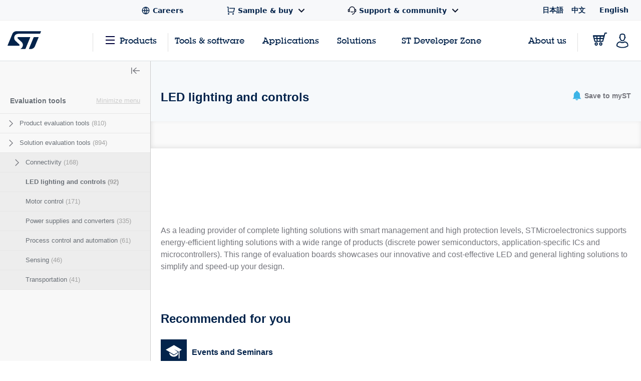

--- FILE ---
content_type: text/html;charset=utf-8
request_url: https://www.st.com/content/st_com_cx/en/products/evaluation-tools.lateral-menu.html
body_size: 419
content:
<div class="st-sidebar st-sidebar--tree js-st-sidebar js-st-sidebar--tree"> <a href="#" role="button" class="st-sidebar__close js-st-sidebar-close" aria-label="Close sidebar"> <svg class="st-svg--toggle-tree"> <use xlink:href="#icon-close-tree"></use> </svg> </a> <div class="st-sidebar__header--small"> <span class="st-sidebar__headline--small">CATEGORIES</span> <a title="Title" class="st-sidebar__cancel-button js-st-sidebar-cancel"></a> </div> <div class="st-sidebar__tree"> <p class="st-sidebar__headline"> <a href="/en/evaluation-tools.html" onclick="s_objectID=this.dataset['activitymapText'];" data-activitymap-text="Evaluation tools">Evaluation tools</a> <span class="st-sidebar__category-toggle js-st-sidebar__category-toggle hidden" data-toggle-text-state1="Minimize menu" data-toggle-text-state2="Expand menu">Minimize menu</span> </p> <ul class="st-sidebar--layer1 cd-accordion-menu js-st-accordion-menu st-sidebar__category-tree"> <li data-hierarchy-prmisId="CL1620" class="has-children st-sidebar--layer1-item js-st-sidebar--layer1-item"> <input type="checkbox" name="group-12" id="group-12"/> <label data-hierarchy-prmisId="CL1620" for="group-12" class="st-sidebar__tree-item"> <svg class="st-svg st-svg--arrow-right"> <use xlink:href="#icon-arrow-right"></use> </svg> <a href="/en/evaluation-tools/product-evaluation-tools.html" x-cq-linkchecker="skip" onclick="s_objectID=this.dataset['activitymapText'];" data-activitymap-text="Product evaluation tools"> Product evaluation tools <span class="st-sidebar--tree__counter">(810)</span> </a> </label> <ul class="st-sidebar--layer2 "> <li data-hierarchy-prmisId="SC1356" class="st-sidebar__tree-item js-st-sidebar--layer2-item"> <a href="/en/evaluation-tools/aerospace-ic-eval-boards.html" x-cq-linkchecker="skip" onclick="s_objectID=this.dataset['activitymapText'];" data-activitymap-text="Aerospace IC eval boards"> Aerospace IC eval boards <span class="st-sidebar--tree__counter">(12)</span> </a> </li> <li data-hierarchy-prmisId="SC1084" class="st-sidebar__tree-item js-st-sidebar--layer2-item"> <a href="/en/evaluation-tools/amplifier-and-comparator-eval-boards.html" x-cq-linkchecker="skip" onclick="s_objectID=this.dataset['activitymapText'];" data-activitymap-text="Amplifier and comparator eval boards"> Amplifier and comparator eval boards <span class="st-sidebar--tree__counter">(23)</span> </a> </li> <li data-hierarchy-prmisId="SC1028" class="st-sidebar__tree-item js-st-sidebar--layer2-item"> <a href="/en/evaluation-tools/audio-ic-eval-boards.html" x-cq-linkchecker="skip" onclick="s_objectID=this.dataset['activitymapText'];" data-activitymap-text="Audio IC eval boards"> Audio IC eval boards <span class="st-sidebar--tree__counter">(19)</span> </a> </li> <li data-hierarchy-prmisId="SC1041" class="st-sidebar__tree-item js-st-sidebar--layer2-item"> <a href="/en/evaluation-tools/automotive-ic-eval-boards.html" x-cq-linkchecker="skip" onclick="s_objectID=this.dataset['activitymapText'];" data-activitymap-text="Automotive IC eval boards"> Automotive IC eval boards <span class="st-sidebar--tree__counter">(162)</span> </a> </li> <li data-hierarchy-prmisId="SC2450" class="st-sidebar__tree-item js-st-sidebar--layer2-item"> <a href="/en/evaluation-tools/data-converters-eval-boards.html" x-cq-linkchecker="skip" onclick="s_objectID=this.dataset['activitymapText'];" data-activitymap-text="Data converters eval boards"> Data converters eval boards <span class="st-sidebar--tree__counter">(15)</span> </a> </li> <li data-hierarchy-prmisId="SC2186" class="st-sidebar__tree-item js-st-sidebar--layer2-item"> <a href="/en/evaluation-tools/gnss-ics-eval-boards.html" x-cq-linkchecker="skip" onclick="s_objectID=this.dataset['activitymapText'];" data-activitymap-text="GNSS ICs eval boards"> GNSS ICs eval boards <span class="st-sidebar--tree__counter">(12)</span> </a> </li> <li data-hierarchy-prmisId="SC627" class="has-children js-st-sidebar--layer2-item"> <input type="checkbox" name="sub-group-39" id="sub-group-39"/> <label data-hierarchy-prmisId="SC627" for="sub-group-39" class="st-sidebar__tree-item"> <svg class="st-svg st-svg--arrow-right"> <use xlink:href="#icon-arrow-right"></use> </svg> <a href="/en/evaluation-tools/imaging-evaluation-tools.html" x-cq-linkchecker="skip" onclick="s_objectID=this.dataset['activitymapText'];" data-activitymap-text="Imaging evaluation tools"> Imaging evaluation tools <span class="st-sidebar--tree__counter">(52)</span> </a> </label> <ul class="st-sidebar--layer3 "> <li data-hierarchy-prmisId="LN2552" class="st-sidebar__tree-item js-st-sidebar--layer3-item"> <a href="/en/evaluation-tools/cmos-image-sensors-evaluation-tools.html" x-cq-linkchecker="skip" onclick="s_objectID=this.dataset['activitymapText'];" data-activitymap-text=" CMOS image sensors evaluation tools"> CMOS image sensors evaluation tools <span class="st-sidebar--tree__counter">(12)</span> </a> </li> <li data-hierarchy-prmisId="LN2553" class="st-sidebar__tree-item js-st-sidebar--layer3-item"> <a href="/en/evaluation-tools/time-of-flight-evaluation-tools.html" x-cq-linkchecker="skip" onclick="s_objectID=this.dataset['activitymapText'];" data-activitymap-text="Time-of-Flight evaluation tools"> Time-of-Flight evaluation tools <span class="st-sidebar--tree__counter">(39)</span> </a> </li> </ul> </li> <li data-hierarchy-prmisId="SC959" class="has-children js-st-sidebar--layer2-item"> <input type="checkbox" name="sub-group-27" id="sub-group-27"/> <label data-hierarchy-prmisId="SC959" for="sub-group-27" class="st-sidebar__tree-item"> <svg class="st-svg st-svg--arrow-right"> <use xlink:href="#icon-arrow-right"></use> </svg> <a href="/en/evaluation-tools/mcu-mpu-eval-tools.html" x-cq-linkchecker="skip" onclick="s_objectID=this.dataset['activitymapText'];" data-activitymap-text="MCU &amp; MPU eval tools"> MCU &amp; MPU eval tools <span class="st-sidebar--tree__counter">(239)</span> </a> </label> <ul class="st-sidebar--layer3 "> <li data-hierarchy-prmisId="SS1675" class="st-sidebar__tree-item js-st-sidebar--layer3-item"> <a href="/en/evaluation-tools/spc5-automotive-mcu-eval-tools.html" x-cq-linkchecker="skip" onclick="s_objectID=this.dataset['activitymapText'];" data-activitymap-text="SPC5 automotive MCU eval tools"> SPC5 automotive MCU eval tools <span class="st-sidebar--tree__counter">(49)</span> </a> </li> <li data-hierarchy-prmisId="SS2318" class="st-sidebar__tree-item js-st-sidebar--layer3-item"> <a href="/en/evaluation-tools/stellar-automotive-mcu-eval-tools.html" x-cq-linkchecker="skip" onclick="s_objectID=this.dataset['activitymapText'];" data-activitymap-text="Stellar automotive MCU eval tools"> Stellar automotive MCU eval tools <span class="st-sidebar--tree__counter">(6)</span> </a> </li> <li data-hierarchy-prmisId="SS1532" class="has-children js-st-sidebar--layer3-item"> <input type="checkbox" name="sub-group-33" id="sub-group-33"/> <label data-hierarchy-prmisId="SS1532" for="sub-group-33" class="st-sidebar__tree-item"> <svg class="st-svg st-svg--arrow-right"> <use xlink:href="#icon-arrow-right"></use> </svg> <a href="/en/evaluation-tools/stm32-mcu-mpu-eval-tools.html" x-cq-linkchecker="skip" onclick="s_objectID=this.dataset['activitymapText'];" data-activitymap-text="STM32 MCU &amp; MPU eval tools"> STM32 MCU &amp; MPU eval tools <span class="st-sidebar--tree__counter">(179)</span> </a> </label> <ul class="st-sidebar--layer4 "> <li data-hierarchy-prmisId="LN2448" class="st-sidebar__tree-item js-st-sidebar--layer4-item"> <a href="/en/evaluation-tools/accessories-for-stm32-boards.html" x-cq-linkchecker="skip" onclick="s_objectID=this.dataset['activitymapText'];" data-activitymap-text="Accessories for STM32 boards"> Accessories for STM32 boards <span class="st-sidebar--tree__counter">(16)</span> </a> </li> <li data-hierarchy-prmisId="LN1848" class="st-sidebar__tree-item js-st-sidebar--layer4-item"> <a href="/en/evaluation-tools/stm32-discovery-kits.html" x-cq-linkchecker="skip" onclick="s_objectID=this.dataset['activitymapText'];" data-activitymap-text="STM32 discovery kits "> STM32 discovery kits <span class="st-sidebar--tree__counter">(62)</span> </a> </li> <li data-hierarchy-prmisId="LN1199" class="st-sidebar__tree-item js-st-sidebar--layer4-item"> <a href="/en/evaluation-tools/stm32-eval-boards.html" x-cq-linkchecker="skip" onclick="s_objectID=this.dataset['activitymapText'];" data-activitymap-text="STM32 eval boards"> STM32 eval boards <span class="st-sidebar--tree__counter">(19)</span> </a> </li> <li data-hierarchy-prmisId="LN1847" class="st-sidebar__tree-item js-st-sidebar--layer4-item"> <a href="/en/evaluation-tools/stm32-nucleo-boards.html" x-cq-linkchecker="skip" onclick="s_objectID=this.dataset['activitymapText'];" data-activitymap-text="STM32 Nucleo boards"> STM32 Nucleo boards <span class="st-sidebar--tree__counter">(82)</span> </a> </li> </ul> </li> <li data-hierarchy-prmisId="SS1673" class="has-children js-st-sidebar--layer3-item"> <input type="checkbox" name="sub-group-30" id="sub-group-30"/> <label data-hierarchy-prmisId="SS1673" for="sub-group-30" class="st-sidebar__tree-item"> <svg class="st-svg st-svg--arrow-right"> <use xlink:href="#icon-arrow-right"></use> </svg> <a href="/en/evaluation-tools/stm8-mcu-eval-tools.html" x-cq-linkchecker="skip" onclick="s_objectID=this.dataset['activitymapText'];" data-activitymap-text="STM8 MCU eval tools"> STM8 MCU eval tools <span class="st-sidebar--tree__counter">(5)</span> </a> </label> <ul class="st-sidebar--layer4 "> <li data-hierarchy-prmisId="LN1644" class="st-sidebar__tree-item js-st-sidebar--layer4-item"> <a href="/en/evaluation-tools/stm8-mcu-eval-boards.html" x-cq-linkchecker="skip" onclick="s_objectID=this.dataset['activitymapText'];" data-activitymap-text="STM8 MCU eval boards"> STM8 MCU eval boards <span class="st-sidebar--tree__counter">(2)</span> </a> </li> <li data-hierarchy-prmisId="LN2273" class="st-sidebar__tree-item js-st-sidebar--layer4-item"> <a href="/en/evaluation-tools/stm8-nucleo-boards.html" x-cq-linkchecker="skip" onclick="s_objectID=this.dataset['activitymapText'];" data-activitymap-text="STM8 Nucleo boards"> STM8 Nucleo boards <span class="st-sidebar--tree__counter">(3)</span> </a> </li> </ul> </li> </ul> </li> <li data-hierarchy-prmisId="SC1116" class="st-sidebar__tree-item js-st-sidebar--layer2-item"> <a href="/en/evaluation-tools/mems-and-sensors-eval-boards.html" x-cq-linkchecker="skip" onclick="s_objectID=this.dataset['activitymapText'];" data-activitymap-text="MEMS and sensors eval boards"> MEMS and sensors eval boards <span class="st-sidebar--tree__counter">(127)</span> </a> </li> <li data-hierarchy-prmisId="SC726" class="st-sidebar__tree-item js-st-sidebar--layer2-item"> <a href="/en/evaluation-tools/mosfet-and-igbt-driver-eval-boards.html" x-cq-linkchecker="skip" onclick="s_objectID=this.dataset['activitymapText'];" data-activitymap-text="MOSFET and IGBT driver eval boards "> MOSFET and IGBT driver eval boards <span class="st-sidebar--tree__counter">(1)</span> </a> </li> <li data-hierarchy-prmisId="SC1260" class="st-sidebar__tree-item js-st-sidebar--layer2-item"> <a href="/en/evaluation-tools/rf-power-transistor-eval-boards.html" x-cq-linkchecker="skip" onclick="s_objectID=this.dataset['activitymapText'];" data-activitymap-text="RF power transistor eval boards"> RF power transistor eval boards <span class="st-sidebar--tree__counter">(22)</span> </a> </li> <li data-hierarchy-prmisId="SC2098" class="st-sidebar__tree-item js-st-sidebar--layer2-item"> <a href="/en/evaluation-tools/secure-mcu-eval-boards.html" x-cq-linkchecker="skip" onclick="s_objectID=this.dataset['activitymapText'];" data-activitymap-text="Secure MCU eval boards"> Secure MCU eval boards <span class="st-sidebar--tree__counter">(5)</span> </a> </li> <li data-hierarchy-prmisId="SC1444" class="has-children js-st-sidebar--layer2-item"> <input type="checkbox" name="sub-group-15" id="sub-group-15"/> <label data-hierarchy-prmisId="SC1444" for="sub-group-15" class="st-sidebar__tree-item"> <svg class="st-svg st-svg--arrow-right"> <use xlink:href="#icon-arrow-right"></use> </svg> <a href="/en/evaluation-tools/st25-nfc-rfid-eval-tools.html" x-cq-linkchecker="skip" onclick="s_objectID=this.dataset['activitymapText'];" data-activitymap-text="ST25 NFC/RFID eval tools"> ST25 NFC/RFID eval tools <span class="st-sidebar--tree__counter">(38)</span> </a> </label> <ul class="st-sidebar--layer3 "> <li data-hierarchy-prmisId="LN1408" class="st-sidebar__tree-item js-st-sidebar--layer3-item"> <a href="/en/evaluation-tools/st25-nfc-rfid-eval-boards.html" x-cq-linkchecker="skip" onclick="s_objectID=this.dataset['activitymapText'];" data-activitymap-text="ST25 NFC/RFID eval boards"> ST25 NFC/RFID eval boards <span class="st-sidebar--tree__counter">(36)</span> </a> </li> <li data-hierarchy-prmisId="LN2046" class="st-sidebar__tree-item js-st-sidebar--layer3-item"> <a href="/en/evaluation-tools/st25-nfc-rfid-antennas.html" x-cq-linkchecker="skip" onclick="s_objectID=this.dataset['activitymapText'];" data-activitymap-text="ST25 NFC/RFID antennas "> ST25 NFC/RFID antennas <span class="st-sidebar--tree__counter">(2)</span> </a> </li> </ul> </li> <li data-hierarchy-prmisId="SC1971" class="st-sidebar__tree-item js-st-sidebar--layer2-item"> <a href="/en/evaluation-tools/stm32-nucleo-expansion-boards.html" x-cq-linkchecker="skip" onclick="s_objectID=this.dataset['activitymapText'];" data-activitymap-text="STM32 Nucleo expansion boards"> STM32 Nucleo expansion boards <span class="st-sidebar--tree__counter">(129)</span> </a> </li> <li data-hierarchy-prmisId="SC2666" class="st-sidebar__tree-item js-st-sidebar--layer2-item"> <a href="/en/evaluation-tools/thyristors-ac-switches-eval-boards.html" x-cq-linkchecker="skip" onclick="s_objectID=this.dataset['activitymapText'];" data-activitymap-text="Thyristors &amp; AC switches eval boards"> Thyristors &amp; AC switches eval boards <span class="st-sidebar--tree__counter">(14)</span> </a> </li> </ul> </li> <li data-hierarchy-prmisId="CL2207" class="has-children st-sidebar--layer1-item js-st-sidebar--layer1-item"> <input type="checkbox" name="group-2" id="group-2"/> <label data-hierarchy-prmisId="CL2207" for="group-2" class="st-sidebar__tree-item"> <svg class="st-svg st-svg--arrow-right"> <use xlink:href="#icon-arrow-right"></use> </svg> <a href="/en/evaluation-tools/solution-evaluation-tools.html" x-cq-linkchecker="skip" onclick="s_objectID=this.dataset['activitymapText'];" data-activitymap-text="Solution evaluation tools"> Solution evaluation tools <span class="st-sidebar--tree__counter">(894)</span> </a> </label> <ul class="st-sidebar--layer2 "> <li data-hierarchy-prmisId="SC1075" class="has-children js-st-sidebar--layer2-item"> <input type="checkbox" name="sub-group-6" id="sub-group-6"/> <label data-hierarchy-prmisId="SC1075" for="sub-group-6" class="st-sidebar__tree-item"> <svg class="st-svg st-svg--arrow-right"> <use xlink:href="#icon-arrow-right"></use> </svg> <a href="/en/evaluation-tools/connectivity.html" x-cq-linkchecker="skip" onclick="s_objectID=this.dataset['activitymapText'];" data-activitymap-text="Connectivity"> Connectivity <span class="st-sidebar--tree__counter">(168)</span> </a> </label> <ul class="st-sidebar--layer3 "> <li data-hierarchy-prmisId="SS2350" class="st-sidebar__tree-item js-st-sidebar--layer3-item"> <a href="/en/evaluation-tools/wired.html" x-cq-linkchecker="skip" onclick="s_objectID=this.dataset['activitymapText'];" data-activitymap-text="Wired"> Wired <span class="st-sidebar--tree__counter">(76)</span> </a> </li> <li data-hierarchy-prmisId="SS2351" class="st-sidebar__tree-item js-st-sidebar--layer3-item"> <a href="/en/evaluation-tools/wireless.html" x-cq-linkchecker="skip" onclick="s_objectID=this.dataset['activitymapText'];" data-activitymap-text="Wireless"> Wireless <span class="st-sidebar--tree__counter">(92)</span> </a> </li> </ul> </li> <li data-hierarchy-prmisId="SC1081" class="st-sidebar__tree-item js-st-sidebar--layer2-item"> <a href="/en/evaluation-tools/led-lighting-and-controls.html" x-cq-linkchecker="skip" onclick="s_objectID=this.dataset['activitymapText'];" data-activitymap-text="LED lighting and controls"> LED lighting and controls <span class="st-sidebar--tree__counter">(92)</span> </a> </li> <li data-hierarchy-prmisId="SC1077" class="st-sidebar__tree-item js-st-sidebar--layer2-item"> <a href="/en/evaluation-tools/motor-control.html" x-cq-linkchecker="skip" onclick="s_objectID=this.dataset['activitymapText'];" data-activitymap-text="Motor control"> Motor control <span class="st-sidebar--tree__counter">(171)</span> </a> </li> <li data-hierarchy-prmisId="SC1079" class="st-sidebar__tree-item js-st-sidebar--layer2-item"> <a href="/en/evaluation-tools/power-supplies-and-converters.html" x-cq-linkchecker="skip" onclick="s_objectID=this.dataset['activitymapText'];" data-activitymap-text="Power supplies and converters"> Power supplies and converters <span class="st-sidebar--tree__counter">(335)</span> </a> </li> <li data-hierarchy-prmisId="SC1076" class="st-sidebar__tree-item js-st-sidebar--layer2-item"> <a href="/en/evaluation-tools/process-control-and-automation.html" x-cq-linkchecker="skip" onclick="s_objectID=this.dataset['activitymapText'];" data-activitymap-text="Process control and automation"> Process control and automation <span class="st-sidebar--tree__counter">(61)</span> </a> </li> <li data-hierarchy-prmisId="SC1248" class="st-sidebar__tree-item js-st-sidebar--layer2-item"> <a href="/en/evaluation-tools/sensing.html" x-cq-linkchecker="skip" onclick="s_objectID=this.dataset['activitymapText'];" data-activitymap-text="Sensing"> Sensing <span class="st-sidebar--tree__counter">(46)</span> </a> </li> <li data-hierarchy-prmisId="SC1580" class="st-sidebar__tree-item js-st-sidebar--layer2-item"> <a href="/en/evaluation-tools/transportation.html" x-cq-linkchecker="skip" onclick="s_objectID=this.dataset['activitymapText'];" data-activitymap-text="Transportation"> Transportation <span class="st-sidebar--tree__counter">(41)</span> </a> </li> </ul> </li> </ul> </div> </div>

--- FILE ---
content_type: text/html;charset=utf-8
request_url: https://www.st.com/content/st_com_cx/en/products/evaluation-tools/solution-evaluation-tools/led-lighting-and-controls/_jcr_content/content-tabs/resource-sub-tab.nocache.html/st-site-cx/components/containers/product/product-catalog-resource-sub-tab.html
body_size: 779
content:
<!-- SDI include (path: /content/st_com_cx/en/products/evaluation-tools/solution-evaluation-tools/led-lighting-and-controls/_jcr_content/content-tabs/resource-sub-tab/virtual/docqlnli.cache.html/st-site-cx/components/containers/product/product-catalog-resource-sub-tab/cache.html, resourceType: st-site-cx/components/containers/product/product-catalog-resource-sub-tab/cache) --> <div class="js-st-tab-content" data-content="4"> <script src="/etc.clientlibs/st-site-cx/components/containers/product/product-catalog-resource-sub-tab/renderer/clientlibs.min.28d71a0236c0f3d44a3f8da33ae39680.js"></script> <div class="st-nav-tabs-content--resources"> <div class="st-resources-hierarchy" data-prmis-id="SC1081" data-main-item="All documents" data-page-nav="4" data-productId="SC1081" data-hierarchy-category="all" data-resourcecategory="all" data-resourcetype="" data-navTabContentId="documentation"> <div class="st-flex hierarchy st-margin--all-b-2"> <div class="st-flex st-flex-items--all-center item is-current"> <span class="item-label st-margin--all-r-2" data-translation-app-exclude data-main-category="resources">All resource types</span> <a class="st-link expand" href="#" data-expand-text="Expand all" data-collapse-text="Minify">Minify</a></div> </div> <div class="active" data-level="0"> <div class="st-flex"> <div class="resource st-simple-accordion js-simple-accordion is-expanded"> <a class="title st-h4 st-font--bold st-font-size--xs st-margin--all-b-2 st-simple-accordion-toggler js-simple-accordion-toggler is-left" data-manual-triggered data-icon-wrap data-icon="icon-arrow-right-filled" data-page-nav="4" data-tabs-layer2-id="00" data-productid="SC1081" data-hierarchy-category="technical_literature" data-resourcecategory="technical_literature">Technical Literature</a> <div class="st-simple-accordion-content"> <a href="#" class="st-link" data-page-nav="4" data-productid="SC1081" data-hierarchy-category="technical_literature" data-resourcecategory="technical_literature" data-resourcetype="databrief"> <span class="st-nav-tabs__text">Databrief</span> <span class="st-nav-tabs__count">(141)</span> </a> <a href="#" class="st-link" data-page-nav="4" data-productid="SC1081" data-hierarchy-category="technical_literature" data-resourcecategory="technical_literature" data-resourcetype="user_manual"> <span class="st-nav-tabs__text">User Manual</span> <span class="st-nav-tabs__count">(34)</span> </a> <a href="#" class="st-link" data-page-nav="4" data-productid="SC1081" data-hierarchy-category="technical_literature" data-resourcecategory="technical_literature" data-resourcetype="application_note"> <span class="st-nav-tabs__text">Application Note</span> <span class="st-nav-tabs__count">(31)</span> </a> <a href="#" class="st-link" data-page-nav="4" data-productid="SC1081" data-hierarchy-category="technical_literature" data-resourcecategory="technical_literature" data-resourcetype="design_note"> <span class="st-nav-tabs__text">Design Note</span> <span class="st-nav-tabs__count">(4)</span> </a> <a href="#" class="st-link" data-page-nav="4" data-productid="SC1081" data-hierarchy-category="technical_literature" data-resourcecategory="technical_literature" data-resourcetype="design_tip"> <span class="st-nav-tabs__text">Design Tip</span> <span class="st-nav-tabs__count">(2)</span> </a> </div> </div> <div class="resource st-simple-accordion js-simple-accordion is-expanded"> <a class="title st-h4 st-font--bold st-font-size--xs st-margin--all-b-2 st-simple-accordion-toggler js-simple-accordion-toggler is-left" data-manual-triggered data-icon-wrap data-icon="icon-arrow-right-filled" data-page-nav="4" data-tabs-layer2-id="01" data-productid="SC1081" data-hierarchy-category="legal" data-resourcecategory="legal">Legal</a> <div class="st-simple-accordion-content"> <a href="#" class="st-link" data-page-nav="4" data-productid="SC1081" data-hierarchy-category="legal" data-resourcecategory="legal" data-resourcetype="license_agreement"> <span class="st-nav-tabs__text">License Agreement</span> <span class="st-nav-tabs__count">(1)</span> </a> <a href="#" class="st-link" data-page-nav="4" data-productid="SC1081" data-hierarchy-category="legal" data-resourcecategory="legal" data-resourcetype="evaluation_board_terms_of_use"> <span class="st-nav-tabs__text">Evaluation Board Terms Of Use</span> <span class="st-nav-tabs__count">(1)</span> </a> </div> </div> <div class="resource st-simple-accordion js-simple-accordion is-expanded"> <a class="title st-h4 st-font--bold st-font-size--xs st-margin--all-b-2 st-simple-accordion-toggler js-simple-accordion-toggler is-left" data-manual-triggered data-icon-wrap data-icon="icon-arrow-right-filled" data-page-nav="4" data-tabs-layer2-id="10" data-productid="SC1081" data-hierarchy-category="presentations" data-resourcecategory="presentations">Presentations</a> <div class="st-simple-accordion-content"> <a href="#" class="st-link" data-page-nav="4" data-productid="SC1081" data-hierarchy-category="presentations" data-resourcecategory="presentations" data-resourcetype="product_presentation"> <span class="st-nav-tabs__text">Product Presentation</span> <span class="st-nav-tabs__count">(3)</span> </a> </div> </div> <div class="resource st-simple-accordion js-simple-accordion is-expanded"> <a class="title st-h4 st-font--bold st-font-size--xs st-margin--all-b-2 st-simple-accordion-toggler js-simple-accordion-toggler is-left" data-manual-triggered data-icon-wrap data-icon="icon-arrow-right-filled" data-page-nav="4" data-tabs-layer2-id="20" data-productid="SC1081" data-hierarchy-category="flyers_and_brochures" data-resourcecategory="flyers_and_brochures">Flyers and Brochures</a> <div class="st-simple-accordion-content"> <a href="#" class="st-link" data-page-nav="4" data-productid="SC1081" data-hierarchy-category="flyers_and_brochures" data-resourcecategory="flyers_and_brochures" data-resourcetype="flyers"> <span class="st-nav-tabs__text">Flyer</span> <span class="st-nav-tabs__count">(4)</span> </a> </div> </div> </div> </div> <div data-level="1" class="single-level" data-hierarchy-title="Technical Literature" data-level-hierarchy-category="technical_literature"> <div class="st-flex"> <div class="resource"> <a href="#" class="st-link" data-page-nav="4" data-productid="SC1081" data-hierarchy-category="technical_literature" data-resourcecategory="technical_literature" data-resourcetype="databrief"> <span class="st-nav-tabs__text">Databrief</span> <span class="st-nav-tabs__count">(141)</span> </a> </div> <div class="resource"> <a href="#" class="st-link" data-page-nav="4" data-productid="SC1081" data-hierarchy-category="technical_literature" data-resourcecategory="technical_literature" data-resourcetype="user_manual"> <span class="st-nav-tabs__text">User Manual</span> <span class="st-nav-tabs__count">(34)</span> </a> </div> <div class="resource"> <a href="#" class="st-link" data-page-nav="4" data-productid="SC1081" data-hierarchy-category="technical_literature" data-resourcecategory="technical_literature" data-resourcetype="application_note"> <span class="st-nav-tabs__text">Application Note</span> <span class="st-nav-tabs__count">(31)</span> </a> </div> <div class="resource"> <a href="#" class="st-link" data-page-nav="4" data-productid="SC1081" data-hierarchy-category="technical_literature" data-resourcecategory="technical_literature" data-resourcetype="design_note"> <span class="st-nav-tabs__text">Design Note</span> <span class="st-nav-tabs__count">(4)</span> </a> </div> <div class="resource"> <a href="#" class="st-link" data-page-nav="4" data-productid="SC1081" data-hierarchy-category="technical_literature" data-resourcecategory="technical_literature" data-resourcetype="design_tip"> <span class="st-nav-tabs__text">Design Tip</span> <span class="st-nav-tabs__count">(2)</span> </a> </div> </div> </div> <div data-level="1" class="single-level" data-hierarchy-title="Legal" data-level-hierarchy-category="legal"> <div class="st-flex"> <div class="resource"> <a href="#" class="st-link" data-page-nav="4" data-productid="SC1081" data-hierarchy-category="legal" data-resourcecategory="legal" data-resourcetype="license_agreement"> <span class="st-nav-tabs__text">License Agreement</span> <span class="st-nav-tabs__count">(1)</span> </a> </div> <div class="resource"> <a href="#" class="st-link" data-page-nav="4" data-productid="SC1081" data-hierarchy-category="legal" data-resourcecategory="legal" data-resourcetype="evaluation_board_terms_of_use"> <span class="st-nav-tabs__text">Evaluation Board Terms Of Use</span> <span class="st-nav-tabs__count">(1)</span> </a> </div> </div> </div> <div data-level="1" class="single-level" data-hierarchy-title="Presentations" data-level-hierarchy-category="presentations"> <div class="st-flex"> <div class="resource"> <a href="#" class="st-link" data-page-nav="4" data-productid="SC1081" data-hierarchy-category="presentations" data-resourcecategory="presentations" data-resourcetype="product_presentation"> <span class="st-nav-tabs__text">Product Presentation</span> <span class="st-nav-tabs__count">(3)</span> </a> </div> </div> </div> <div data-level="1" class="single-level" data-hierarchy-title="Flyers and Brochures" data-level-hierarchy-category="flyers_and_brochures"> <div class="st-flex"> <div class="resource"> <a href="#" class="st-link" data-page-nav="4" data-productid="SC1081" data-hierarchy-category="flyers_and_brochures" data-resourcecategory="flyers_and_brochures" data-resourcetype="flyers"> <span class="st-nav-tabs__text">Flyer</span> <span class="st-nav-tabs__count">(4)</span> </a> </div> </div> </div> <div class="st-resources-hierarchy-mobile hidden" data-translation-app-exclude data-mobile-container> <div class="wrapper"> <div class="header"> <span class="st-nav-search-bar-all-hierarchy">All resource types</span> <svg class="st-svg--block st-svg--close js-close"> <use xlink:href="#icon-close"></use> </svg> </div> <div class="content"> <div class="item st-simple-accordion js-simple-accordion"> <a class="title st-font--bold st-font-size--xs st-simple-accordion-toggler js-simple-accordion-toggler" data-icon-wrap data-icon="icon-arrow-right-filled">Technical Literature</a> <div class="st-simple-accordion-content" data-hierarchy-level="1"> <a href="#" class="st-link st-link--grey-middle toggler" data-hierarchy-level="1" data-productid="SC1081" data-hierarchy-category="technical_literature" data-resourcecategory="technical_literature"> <span class="st-nav-tabs__text">All Technical Literature</span> </a> <a href="#" class="st-link st-link--grey-middle" data-hierarchy-level="2" data-productid="SC1081" data-hierarchy-category="technical_literature" data-resourcecategory="technical_literature" data-resourcetype="databrief"> <span class="st-nav-tabs__text">Databrief</span> <span class="st-nav-tabs__count">(141)</span> </a> <a href="#" class="st-link st-link--grey-middle" data-hierarchy-level="2" data-productid="SC1081" data-hierarchy-category="technical_literature" data-resourcecategory="technical_literature" data-resourcetype="user_manual"> <span class="st-nav-tabs__text">User Manual</span> <span class="st-nav-tabs__count">(34)</span> </a> <a href="#" class="st-link st-link--grey-middle" data-hierarchy-level="2" data-productid="SC1081" data-hierarchy-category="technical_literature" data-resourcecategory="technical_literature" data-resourcetype="application_note"> <span class="st-nav-tabs__text">Application Note</span> <span class="st-nav-tabs__count">(31)</span> </a> <a href="#" class="st-link st-link--grey-middle" data-hierarchy-level="2" data-productid="SC1081" data-hierarchy-category="technical_literature" data-resourcecategory="technical_literature" data-resourcetype="design_note"> <span class="st-nav-tabs__text">Design Note</span> <span class="st-nav-tabs__count">(4)</span> </a> <a href="#" class="st-link st-link--grey-middle" data-hierarchy-level="2" data-productid="SC1081" data-hierarchy-category="technical_literature" data-resourcecategory="technical_literature" data-resourcetype="design_tip"> <span class="st-nav-tabs__text">Design Tip</span> <span class="st-nav-tabs__count">(2)</span> </a> </div> </div> <div class="item st-simple-accordion js-simple-accordion"> <a class="title st-font--bold st-font-size--xs st-simple-accordion-toggler js-simple-accordion-toggler" data-icon-wrap data-icon="icon-arrow-right-filled">Legal</a> <div class="st-simple-accordion-content" data-hierarchy-level="1"> <a href="#" class="st-link st-link--grey-middle toggler" data-hierarchy-level="1" data-productid="SC1081" data-hierarchy-category="legal" data-resourcecategory="legal"> <span class="st-nav-tabs__text">All Legal</span> </a> <a href="#" class="st-link st-link--grey-middle" data-hierarchy-level="2" data-productid="SC1081" data-hierarchy-category="legal" data-resourcecategory="legal" data-resourcetype="license_agreement"> <span class="st-nav-tabs__text">License Agreement</span> <span class="st-nav-tabs__count">(1)</span> </a> <a href="#" class="st-link st-link--grey-middle" data-hierarchy-level="2" data-productid="SC1081" data-hierarchy-category="legal" data-resourcecategory="legal" data-resourcetype="evaluation_board_terms_of_use"> <span class="st-nav-tabs__text">Evaluation Board Terms Of Use</span> <span class="st-nav-tabs__count">(1)</span> </a> </div> </div> <div class="item st-simple-accordion js-simple-accordion"> <a class="title st-font--bold st-font-size--xs st-simple-accordion-toggler js-simple-accordion-toggler" data-icon-wrap data-icon="icon-arrow-right-filled">Presentations</a> <div class="st-simple-accordion-content" data-hierarchy-level="1"> <a href="#" class="st-link st-link--grey-middle toggler" data-hierarchy-level="1" data-productid="SC1081" data-hierarchy-category="presentations" data-resourcecategory="presentations"> <span class="st-nav-tabs__text">All Presentations</span> </a> <a href="#" class="st-link st-link--grey-middle" data-hierarchy-level="2" data-productid="SC1081" data-hierarchy-category="presentations" data-resourcecategory="presentations" data-resourcetype="product_presentation"> <span class="st-nav-tabs__text">Product Presentation</span> <span class="st-nav-tabs__count">(3)</span> </a> </div> </div> <div class="item st-simple-accordion js-simple-accordion"> <a class="title st-font--bold st-font-size--xs st-simple-accordion-toggler js-simple-accordion-toggler" data-icon-wrap data-icon="icon-arrow-right-filled">Flyers and Brochures</a> <div class="st-simple-accordion-content" data-hierarchy-level="1"> <a href="#" class="st-link st-link--grey-middle toggler" data-hierarchy-level="1" data-productid="SC1081" data-hierarchy-category="flyers_and_brochures" data-resourcecategory="flyers_and_brochures"> <span class="st-nav-tabs__text">All Flyers and Brochures</span> </a> <a href="#" class="st-link st-link--grey-middle" data-hierarchy-level="2" data-productid="SC1081" data-hierarchy-category="flyers_and_brochures" data-resourcecategory="flyers_and_brochures" data-resourcetype="flyers"> <span class="st-nav-tabs__text">Flyer</span> <span class="st-nav-tabs__count">(4)</span> </a> </div> </div> </div> </div> </div> </div> </div> <div class="st-nav-search-bar render-in-level grid-resources" data-level0 data-solr-endpoint="/bin/st/search/resources" data-prmis-id="SC1081"> <div class="st-nav-search-bar-item"> <input class="st-search__input st-nav-search-bar-input js-nav-search-bar-input" type="text" id="documentation search" placeholder="Search documents by title" data-type-search="resources" data-default-placeholder="Search documents by title"/> <div class="st-nav-search-bar-icon-search"></div> <div class="st-nav-search-bar-suggestions"></div> </div> <div data-control="1" class="st-nav-search-bar-item st-nav-search-bar-item--filter render-in-level st-nav-search-bar-item--non-mobile" data-level1 data-level2 data-level3> <div class="st-select js-nav-search-bar-select-file-type"> <select name="select" aria-label="Select the file type"> <option value="" selected>File Type</option> <option value="pdf">PDF</option> <option value="zip">ZIP</option> </select> </div> </div> <div data-control="2" class="st-nav-search-bar-item st-nav-search-bar-item--filter render-in-level st-nav-search-bar-item--non-mobile" data-level1 data-level2 data-level3> <div class="st-select js-nav-search-bar-select-latest-update"> <select name="select" aria-label="Select the date"> <option option selected value="">Latest update</option> </select> </div> </div> <button class="st-nav-search-bar-item st-nav-search-bar-item--reset-button st-nav-search-bar-reset-button st-button st-button--outline">Reset</button> <span class="search-error">Please enter your desired search query and search again</span> <button data-control="1" class="st-nav-search-bar-browse-all-button st-nav-search-bar-item st-nav-search-bar-item--mobile st-button st-button--outline st-button--clear"> <svg class="st-button__icon st-button__icon--burger" viewBox="0 0 22 17"> <use xlink:href="#icon-burger"></use> </svg> Browse all </button> <button data-control="2" class="hide-on-selectors st-nav-search-bar-filters-button st-nav-search-bar-item st-nav-search-bar-item--mobile st-button st-button--outline st-button--clear"> <svg class="st-button__icon st-button__icon--filter" viewBox="0 0 22 17"> <use xlink:href="#icon-filter"></use> </svg> Show filters </button> <div class="st-nav-search-bar-mobile hidden render-in-level-container" data-translation-app-exclude> <div class="wrapper"> <div class="header"> <span>Filters</span> <svg class="st-svg--block st-svg--close js-close"> <use xlink:href="#icon-close"></use> </svg> </div> <div class="content"> <div class="item"> <div class="filter-title">Quick filters</div> </div> <div class="item"> <div class="field-title">File Type</div> <div class="field"> <div class="st-select js-nav-search-bar-select-file-type"> <select name="select" aria-label="Select the file type"> <option value="" selected>All file types</option> <option value="pdf">PDF</option> <option value="zip">ZIP</option> </select> </div> </div> </div> <div class="item"> <div class="field-title">Latest update</div> <div class="field"> <div class="st-select js-nav-search-bar-select-latest-update"> <select name="select" aria-label="Select the date"> <option value="" selected>All dates</option> </select> </div> </div> </div> </div> </div> </div> </div> <div style="display: none;" data-i18n-expand-all="Expand all" data-i18n-minify="Minify"></div> </div>

--- FILE ---
content_type: application/x-javascript;charset=utf-8
request_url: https://swa.st.com/id?d_visid_ver=5.5.0&d_fieldgroup=A&mcorgid=6C557FBB5417FB460A4C98A4%40AdobeOrg&mid=89996355315702352953590842765156258834&cl=34127700&ts=1769080370014
body_size: -42
content:
{"mid":"89996355315702352953590842765156258834"}